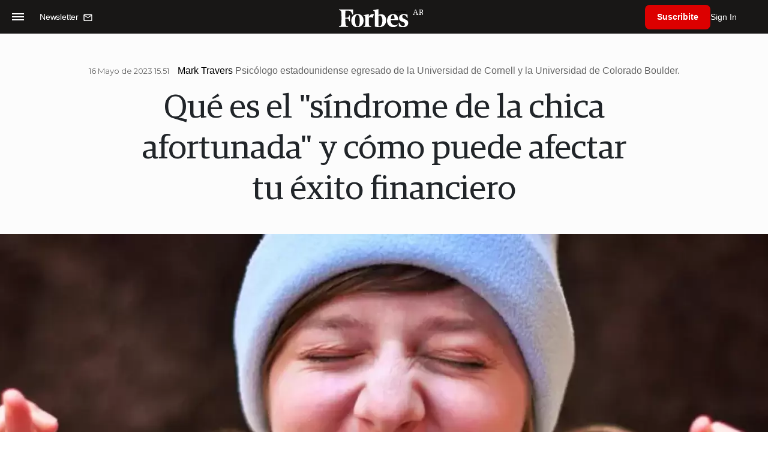

--- FILE ---
content_type: text/html; charset=utf-8
request_url: https://www.google.com/recaptcha/api2/aframe
body_size: 183
content:
<!DOCTYPE HTML><html><head><meta http-equiv="content-type" content="text/html; charset=UTF-8"></head><body><script nonce="L2PDdMxDqYSowOiN4ShZNg">/** Anti-fraud and anti-abuse applications only. See google.com/recaptcha */ try{var clients={'sodar':'https://pagead2.googlesyndication.com/pagead/sodar?'};window.addEventListener("message",function(a){try{if(a.source===window.parent){var b=JSON.parse(a.data);var c=clients[b['id']];if(c){var d=document.createElement('img');d.src=c+b['params']+'&rc='+(localStorage.getItem("rc::a")?sessionStorage.getItem("rc::b"):"");window.document.body.appendChild(d);sessionStorage.setItem("rc::e",parseInt(sessionStorage.getItem("rc::e")||0)+1);localStorage.setItem("rc::h",'1768618303790');}}}catch(b){}});window.parent.postMessage("_grecaptcha_ready", "*");}catch(b){}</script></body></html>

--- FILE ---
content_type: application/javascript; charset=utf-8
request_url: https://fundingchoicesmessages.google.com/f/AGSKWxXLe8d0MCiGntvveRxiDCqD9BHtC8RslcFOafEl0EH3R9_bUFGVpCw5REjgl9MDPXlWi4KLJGZK7V6YPI3Lo_fpfloSQgKs1sofIaxIrEnIf8_-xodWx4W_H58-sa9Kb67TLvoJH7PNZWhTSJp_LfxROz7D4Kv93jqZz0ts7cG5pKf3UmxsKbq41ABO/_/curlad./displayads1./adcframe./lifelockad.?adflashid=
body_size: -1292
content:
window['0345b918-d506-4db7-a9e0-1efb7c8ed062'] = true;